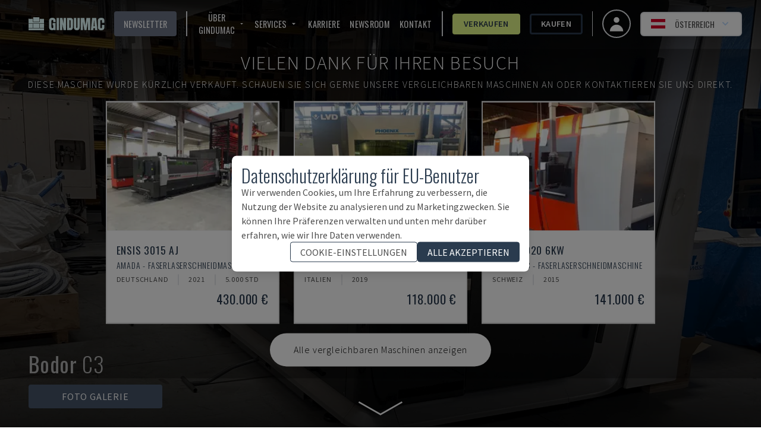

--- FILE ---
content_type: application/javascript; charset=utf-8
request_url: https://www.gindumac.at/_next/static/chunks/webpack-88b8f29defc37e8e.js?dpl=dpl_BbHb1FpMnUnkoFL4ZQE1uefGFBNn
body_size: 4606
content:
!function(){try{var e="undefined"!=typeof window?window:"undefined"!=typeof global?global:"undefined"!=typeof self?self:{},t=Error().stack;t&&(e._sentryDebugIds=e._sentryDebugIds||{},e._sentryDebugIds[t]="8fc3659c-50c0-4d25-af47-5a8fe1401db9",e._sentryDebugIdIdentifier="sentry-dbid-8fc3659c-50c0-4d25-af47-5a8fe1401db9")}catch(e){}}(),function(){"use strict";var e,t,f,c,d,a,n,r,b,o,u,i,l={},s={};function p(e){var t=s[e];if(void 0!==t)return t.exports;var f=s[e]={id:e,loaded:!1,exports:{}},c=!0;try{l[e].call(f.exports,f,f.exports,p),c=!1}finally{c&&delete s[e]}return f.loaded=!0,f.exports}p.m=l,e=[],p.O=function(t,f,c,d){if(f){d=d||0;for(var a=e.length;a>0&&e[a-1][2]>d;a--)e[a]=e[a-1];e[a]=[f,c,d];return}for(var n=1/0,a=0;a<e.length;a++){for(var f=e[a][0],c=e[a][1],d=e[a][2],r=!0,b=0;b<f.length;b++)n>=d&&Object.keys(p.O).every(function(e){return p.O[e](f[b])})?f.splice(b--,1):(r=!1,d<n&&(n=d));if(r){e.splice(a--,1);var o=c();void 0!==o&&(t=o)}}return t},p.n=function(e){var t=e&&e.__esModule?function(){return e.default}:function(){return e};return p.d(t,{a:t}),t},f=Object.getPrototypeOf?function(e){return Object.getPrototypeOf(e)}:function(e){return e.__proto__},p.t=function(e,c){if(1&c&&(e=this(e)),8&c||"object"==typeof e&&e&&(4&c&&e.__esModule||16&c&&"function"==typeof e.then))return e;var d=Object.create(null);p.r(d);var a={};t=t||[null,f({}),f([]),f(f)];for(var n=2&c&&e;"object"==typeof n&&!~t.indexOf(n);n=f(n))Object.getOwnPropertyNames(n).forEach(function(t){a[t]=function(){return e[t]}});return a.default=function(){return e},p.d(d,a),d},p.d=function(e,t){for(var f in t)p.o(t,f)&&!p.o(e,f)&&Object.defineProperty(e,f,{enumerable:!0,get:t[f]})},p.f={},p.e=function(e){return Promise.all(Object.keys(p.f).reduce(function(t,f){return p.f[f](e,t),t},[]))},p.u=function(e){return"static/chunks/"+(9269===e?"0b7b90cd":e)+"."+({214:"ed7f13db46faa6b2",265:"04100aa11a56cb38",343:"77bf2613b8c5c543",358:"76dc39ecc9e4aa83",442:"ea80bc33eadcc80e",488:"ae0b751455752389",497:"b8fc32cac3ef8974",555:"ae5968e194382bdb",556:"89f7113766fdaa36",644:"26c3ad5444f7eef4",699:"ad0cfd627df559b5",747:"dbc438b6dad7ddea",843:"d889b9f0683dc7c5",936:"3b5deeb9bf84bdd6",953:"4951ecad6de79e04",1076:"f5461c88db63b183",1107:"5e20e3f3b56da9be",1123:"290419091def0320",1397:"d3a38f505d95d5ce",1498:"c93c49473e5178e2",1561:"50d09579eed0d723",1713:"32bac403cf26e980",1848:"32208881ce7c3451",2070:"f9a52458a9f53cc5",2096:"43300dc3339f97e6",2190:"55e4360fc2b309db",2336:"d8ec86e9c4a2780e",2390:"f436243e1a79c1ca",2619:"fd840340b3b478f4",2697:"b805cd0f73a236cb",2747:"665e0572da739eda",2749:"4956134ce530b437",2757:"7b8427fd89aab21e",2781:"fed60c40431870d2",2805:"344e82633697a6e4",2837:"663501ec2f2913fe",2839:"1b73a87a47bbc970",2923:"c5e4e605c7fa92fe",2934:"0968d37cf3007989",2967:"f9479b24c08892b7",3015:"73ddeb389bc73f27",3102:"e8fd454848377468",3107:"5ce8c81d0e46a6f6",3122:"c2b0990da725ac17",3183:"d21f7fe11a983f23",3192:"ddb4c6bae2fe1954",3315:"2dc2492e5bd62491",3469:"132cb9dfc446d403",3560:"34fb6e884939665b",3670:"836c0ceb2e6604ab",3758:"06e140e5f94360d5",3789:"72ebb5b48f2004a8",3852:"4ecec36958469db9",3938:"d84673e9589e5466",4018:"68962e2c98edaf0d",4028:"74cc78171f2b2aca",4051:"1aa3c2dbd3eb8ddb",4124:"3a9543c006513626",4161:"28f79ec60d759d07",4219:"6cfe6896274b105a",4243:"fb100a5cb4c3ff60",4248:"e0f6bffb18b59502",4289:"81b766981959f4b4",4381:"9b6568ff36b6ddb3",4408:"020e71d10e379e33",4478:"2a443963db7496bc",4490:"d17f93797d549014",4542:"787a71a8bf02a5c6",4691:"fe8975196e2c4874",4724:"8ce87bf45a7d2b31",4726:"322d1b0bad290f14",4793:"f103b4fcbe3973b9",4811:"ec6afa870d7f928f",4878:"dde56e3b519de32c",4895:"330811dbdba77308",4901:"24c75325499f2c3e",4920:"156eb08c05e21170",5002:"4c20cd4a8cf4c78b",5026:"c4311a062f0ea39a",5167:"5e77009f9578a44d",5289:"ca8585bf515a43b0",5350:"4b9327c23c7244d8",5380:"3f1e7b7daf991d8e",5509:"853493ed29947949",5716:"3aa2e2471ae10c2a",5727:"ced0d216c1d6abd0",5830:"90279ca2d1eb00ca",6030:"41c7acc0426655d1",6064:"90e3d76b4a2498af",6090:"55f80a867b2e87a1",6099:"0e1b4eea35bb438f",6141:"c53f460ebf6a2e8e",6185:"bbe6f3e2b905912c",6255:"7b9156a1c8ec7f1e",6341:"3e9f3904f148ec11",6509:"7b35a68517cdf19b",6551:"7d2ebbe148c8b221",6557:"5b392dac50c8c87b",6581:"8cebf178db08980b",6625:"cd06126714e9f107",6663:"3915b9c6036b58ff",6694:"81307954bab3be5b",6770:"df9113912ba05075",6793:"aff20766b0065d86",6941:"6cb03c7ecaeee1ea",7030:"cfb66a712b0477d6",7328:"ef48787fd06f86bd",7474:"b0afb08a5413a97d",7527:"1ce39895dd1a6a34",7546:"8d6adf39c9376513",7576:"9f8e4f180def0621",7585:"635447635c834ac4",7654:"98c2ce097a0ff340",7670:"7c6ae47ba8472c68",7775:"0e79b2d902b9a870",7876:"f6e9b9689161a4f4",7979:"34ad1def7620ffff",8040:"e7df105222370b4c",8064:"cc015d600558ee25",8093:"95ebdfdf9e7f5d32",8096:"a2b5a1ec195751e4",8131:"480147dff6050233",8138:"b85780377f21ba4a",8157:"dcad74d105ffc091",8223:"67530836b79ee7e2",8228:"242d3b41b91599c2",8264:"21508f36a374aab0",8432:"225c3e1495f3c3c0",8616:"87b33f609a617183",8642:"77ff916ce0f5c2e0",8654:"040e96d9475585d6",8665:"ab6eb4a46ede0e7e",8698:"8983d0af9f085155",8727:"82589d41239f0f97",8853:"0169a936f666d366",8951:"4e2bd4b75e35e19e",8975:"59fd87c3debcc973",8987:"661b5e45461053b9",9184:"2971597c8d257d4c",9269:"9b1b25d9503c8fc0",9289:"5d59f559a31b001e",9490:"c6c1fdd9e9b1fe7a",9535:"54ade06a15dc9cd4",9560:"377ba6c41555de3a",9577:"78502c9a9f36d320",9637:"20afafa26311b96c",9638:"f20cfedeb5ab51ec",9641:"1d39cd21cb54e35f",9651:"ee437700ae9307f1",9827:"d907ff031137d7e6",9913:"7cca757794f2a3ce"})[e]+".js"},p.miniCssF=function(e){return"static/css/"+({1076:"39b19795a0dce99f",4028:"fc1c9daac70c093b"})[e]+".css"},p.g=function(){if("object"==typeof globalThis)return globalThis;try{return this||Function("return this")()}catch(e){if("object"==typeof window)return window}}(),p.o=function(e,t){return Object.prototype.hasOwnProperty.call(e,t)},c={},d="_N_E:",p.l=function(e,t,f,a){if(c[e]){c[e].push(t);return}if(void 0!==f)for(var n,r,b=document.getElementsByTagName("script"),o=0;o<b.length;o++){var u=b[o];if(u.getAttribute("src")==e||u.getAttribute("data-webpack")==d+f){n=u;break}}n||(r=!0,(n=document.createElement("script")).charset="utf-8",n.timeout=120,p.nc&&n.setAttribute("nonce",p.nc),n.setAttribute("data-webpack",d+f),n.src=p.tu(e)),c[e]=[t];var i=function(t,f){n.onerror=n.onload=null,clearTimeout(l);var d=c[e];if(delete c[e],n.parentNode&&n.parentNode.removeChild(n),d&&d.forEach(function(e){return e(f)}),t)return t(f)},l=setTimeout(i.bind(null,void 0,{type:"timeout",target:n}),12e4);n.onerror=i.bind(null,n.onerror),n.onload=i.bind(null,n.onload),r&&document.head.appendChild(n)},p.r=function(e){"undefined"!=typeof Symbol&&Symbol.toStringTag&&Object.defineProperty(e,Symbol.toStringTag,{value:"Module"}),Object.defineProperty(e,"__esModule",{value:!0})},p.nmd=function(e){return e.paths=[],e.children||(e.children=[]),e},p.tt=function(){return void 0===a&&(a={createScriptURL:function(e){return e}},"undefined"!=typeof trustedTypes&&trustedTypes.createPolicy&&(a=trustedTypes.createPolicy("nextjs#bundler",a))),a},p.tu=function(e){return p.tt().createScriptURL(e)},p.p="/_next/",n=function(e,t,f,c){var d=document.createElement("link");return d.rel="stylesheet",d.type="text/css",d.onerror=d.onload=function(a){if(d.onerror=d.onload=null,"load"===a.type)f();else{var n=a&&("load"===a.type?"missing":a.type),r=a&&a.target&&a.target.href||t,b=Error("Loading CSS chunk "+e+" failed.\n("+r+")");b.code="CSS_CHUNK_LOAD_FAILED",b.type=n,b.request=r,d.parentNode.removeChild(d),c(b)}},d.href=t,document.head.appendChild(d),d},r=function(e,t){for(var f=document.getElementsByTagName("link"),c=0;c<f.length;c++){var d=f[c],a=d.getAttribute("data-href")||d.getAttribute("href");if("stylesheet"===d.rel&&(a===e||a===t))return d}for(var n=document.getElementsByTagName("style"),c=0;c<n.length;c++){var d=n[c],a=d.getAttribute("data-href");if(a===e||a===t)return d}},b={2272:0},p.f.miniCss=function(e,t){b[e]?t.push(b[e]):0!==b[e]&&({1076:1,4028:1})[e]&&t.push(b[e]=new Promise(function(t,f){var c=p.miniCssF(e),d=p.p+c;if(r(c,d))return t();n(e,d,t,f)}).then(function(){b[e]=0},function(t){throw delete b[e],t}))},o={2272:0},p.f.j=function(e,t){var f=p.o(o,e)?o[e]:void 0;if(0!==f){if(f)t.push(f[2]);else if(/^(1076|2272|4028)$/.test(e))o[e]=0;else{var c=new Promise(function(t,c){f=o[e]=[t,c]});t.push(f[2]=c);var d=p.p+p.u(e),a=Error();p.l(d,function(t){if(p.o(o,e)&&(0!==(f=o[e])&&(o[e]=void 0),f)){var c=t&&("load"===t.type?"missing":t.type),d=t&&t.target&&t.target.src;a.message="Loading chunk "+e+" failed.\n("+c+": "+d+")",a.name="ChunkLoadError",a.type=c,a.request=d,f[1](a)}},"chunk-"+e,e)}}},p.O.j=function(e){return 0===o[e]},u=function(e,t){var f,c,d=t[0],a=t[1],n=t[2],r=0;if(d.some(function(e){return 0!==o[e]})){for(f in a)p.o(a,f)&&(p.m[f]=a[f]);if(n)var b=n(p)}for(e&&e(t);r<d.length;r++)c=d[r],p.o(o,c)&&o[c]&&o[c][0](),o[c]=0;return p.O(b)},(i=self.webpackChunk_N_E=self.webpackChunk_N_E||[]).forEach(u.bind(null,0)),i.push=u.bind(null,i.push.bind(i))}();
;(function(){if(typeof document==="undefined"||!/(?:^|;\s)__vercel_toolbar=1(?:;|$)/.test(document.cookie))return;var s=document.createElement('script');s.src='https://vercel.live/_next-live/feedback/feedback.js';s.setAttribute("data-explicit-opt-in","true");s.setAttribute("data-cookie-opt-in","true");s.setAttribute("data-deployment-id","dpl_BbHb1FpMnUnkoFL4ZQE1uefGFBNn");((document.head||document.documentElement).appendChild(s))})();